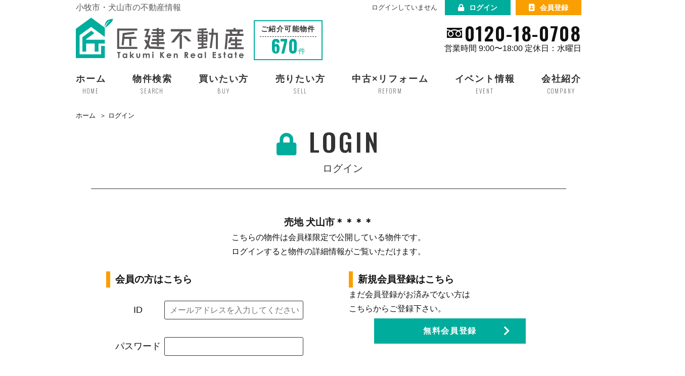

--- FILE ---
content_type: text/html; charset=UTF-8
request_url: https://www.takumiken-fudousan.com/estate/detail?no=1000159
body_size: 4299
content:
<!DOCTYPE html>
<html lang="ja">
<head>
  <meta charset="UTF-8">
  <meta http-equiv="X-UA-Compatible" content="IE=edge">
  <title>ログイン｜小牧市・犬山市の不動産情報なら、匠建不動産</title>
  <meta name="description" content="会員さまログインページです"/>
  <link rel="stylesheet" href="https://www.takumiken-fudousan.com/res/css/member.css">
  <meta name="viewport" content="width=1366">
<meta name="format-detection" content="telephone=no,address=no,email=no">
<meta name="csrf-token" content="RFcjuWZgcwucZihM90qt2L6BjffeW0r9qRAqsed6">

<link rel="shortcut icon" href="https://www.takumiken-fudousan.com/favicon.ico" type="image/x-icon">
<link rel="apple-touch-icon" href="https://www.takumiken-fudousan.com/apple-touch-icon.png" sizes="180x180">
<link href="https://fonts.googleapis.com/css?family=Noto+Sans+JP:300,400,500,700,900&display=swap&subset=japanese" rel="stylesheet">
<link href="https://fonts.googleapis.com/css2?family=Roboto:wght@500;700&display=swap" rel="stylesheet">
<link rel="stylesheet" href="https://use.fontawesome.com/releases/v5.3.1/css/all.css" integrity="sha384-mzrmE5qonljUremFsqc01SB46JvROS7bZs3IO2EmfFsd15uHvIt+Y8vEf7N7fWAU" crossorigin="anonymous">
<link href="https://fonts.googleapis.com/css2?family=Oswald:wght@200;300;400;500;600;700&display=swap" rel="stylesheet">
<link rel="stylesheet" href="https://www.takumiken-fudousan.com/res/css/style.css">
<link rel="stylesheet" href="https://www.takumiken-fudousan.com/packages/sweetalert/dist/sweetalert2.css">

<script src="https://www.takumiken-fudousan.com/res/js/vendor.bundle.js"></script>
<script src="//code.jquery.com/jquery-migrate-3.0.1.min.js"></script>
<script src="https://www.takumiken-fudousan.com/res/js/app.bundle.js"></script>
<script src="https://www.takumiken-fudousan.com/packages/phery.min.js"></script>
<script src="https://www.takumiken-fudousan.com/packages/spin.min.js"></script>
<script src="https://www.takumiken-fudousan.com/packages/sweetalert/dist/sweetalert2.min.js"></script>
<script src="https://www.takumiken-fudousan.com/packages/jquery.history.js"></script>
<script src="https://www.takumiken-fudousan.com/packages/common.js"></script>
<script>
    $.ajaxSetup({
        headers: {
            'X-CSRF-TOKEN': $('meta[name="csrf-token"]').attr('content')
        }
    });
    $(function () {
            });
</script>
    <!-- Google Tag Manager -->
<script>(function(w,d,s,l,i){w[l]=w[l]||[];w[l].push({'gtm.start':
      new Date().getTime(),event:'gtm.js'});var f=d.getElementsByTagName(s)[0],
    j=d.createElement(s),dl=l!='dataLayer'?'&l='+l:'';j.async=true;j.src=
    'https://www.googletagmanager.com/gtm.js?id='+i+dl;f.parentNode.insertBefore(j,f);
  })(window,document,'script','dataLayer','GTM-WX97CFC');</script>
<!-- End Google Tag Manager -->
</head>

<body class="page-login">
<!-- Google Tag Manager (noscript) -->
<noscript><iframe src="https://www.googletagmanager.com/ns.html?id=GTM-WX97CFC"
                  height="0" width="0" style="display:none;visibility:hidden"></iframe></noscript>
<!-- End Google Tag Manager (noscript) -->
<div id="container" class="l-container">
  <!--ヘッダー-->
<header id="header" class="l-header">
  <div class="l-header__top">
    <div class="l-header__top__introduction">
      <div class="inner">
        <p class="l-header__description">小牧市・犬山市の不動産情報</p>
        <div class="l-header__buttons">
                      <span class="text u-mr-15">ログインしていません</span>
            <a class="button01 l-header__button" href="https://www.takumiken-fudousan.com/member/login"><i class="fas fa-lock u-mr-10"></i>ログイン</a>
            <a class="button02 l-header__button" href="https://www.takumiken-fudousan.com/regist"><i class="fas fa-address-book u-mr-10"></i>会員登録</a>
                  </div>
      </div>
    </div>
    <div class="l-header__inner l-wrap">
      <div class="l-header__left">
        <h1 class="l-header__logo">
          <a href="https://www.takumiken-fudousan.com">
            <img src="https://www.takumiken-fudousan.com/res/img/bnr_header_logo.png" alt="匠建不動産">
          </a>
        </h1>
        <div class="l-header__balloon">
          <p class="title">ご紹介可能物件</p>
          <p class="text"><span class="number">670</span>件</p>
        </div>
      </div>

      <div class="l-header__right">
        <div class="l-header__tel">
          <div class="l-header__tel__top">
            
                                          <i class="icon if if-freedial"></i>
                <span class="tel">0120-18-0708</span>
                                    </div>
                      <p class="ruby">営業時間 9:00〜18:00 定休日：水曜日</p>
                  </div>
      </div>
    </div>
  </div>

  <div class="l-gNavi">
    <ul class="l-gNavi__inner l-wrap">
      <li id="gnavi-home" class="l-gNavi__item"><a class="l-gNavi__link inner" href="https://www.takumiken-fudousan.com"><span class="ja">ホーム</span><span class="en">HOME</span></a></li>
      <li id="gnavi-estate" class="l-gNavi__item"><a class="l-gNavi__link inner" href="https://www.takumiken-fudousan.com/estate/search"><span class="ja">物件検索</span><span class="en">SEARCH</span></a></li>
      <li id="gnavi-buy" class="l-gNavi__item"><a class="l-gNavi__link inner" href="https://www.takumiken-fudousan.com/buy"><span class="ja">買いたい方</span><span class="en">BUY</span></a></li>
      <li id="gnavi-sell" class="l-gNavi__item"><a class="l-gNavi__link inner" href="https://www.takumiken-fudousan.com/sell"><span class="ja">売りたい方</span><span class="en">SELL</span></a></li>
      <li id="gnavi-reform" class="l-gNavi__item"><a class="l-gNavi__link inner" href="https://www.takumiken-fudousan.com/reform"><span class="ja">中古×リフォーム</span><span class="en">REFORM</span></a></li>
      <li id="gnavi-event" class="l-gNavi__item"><a class="l-gNavi__link inner" href="https://www.takumiken-fudousan.com/event"><span class="ja">イベント情報</span><span class="en">EVENT</span></a></li>
      <li id="gnavi-company" class="l-gNavi__item"><a class="l-gNavi__link inner" href="https://www.takumiken-fudousan.com/company"><span class="ja">会社紹介</span><span class="en">COMPANY</span></a></li>
    </ul>
  </div>
</header>
<!--/ヘッダー-->
  <div id="content" class="l-content">
    <main id="main" class="l-main">
      <!-- pan -->
      <ol id="pan" class="l-breadcrumb">
        <li class="l-breadcrumb__item">
          <a href="https://www.takumiken-fudousan.com">ホーム</a>
        </li>
        <li class="l-breadcrumb__item">ログイン</li>
      </ol>
      <!-- /pan -->
      <div class="l-wrap loginArea u-m-c">
                  <h2 class="c-heading01 heading01"><i class="fas fa-lock u-mr-20"></i>LOGIN<span class="c-heading01__sub sub">ログイン</span></h2>
                <h3 class="u-ta-c">売地 犬山市＊＊＊＊</h3>
        <p class="ta-c u-ta-c"><span class="textred2">こちらの物件は会員様限定で公開している物件です。</span><br/>ログインすると物件の詳細情報がご覧いただけます。</p>
        <div class="loginWrap">
          <div class="loginBox">
            <h3 class="loginWrap__ttl">会員の方はこちら</h3>
            <form method="POST" action="https://www.takumiken-fudousan.com/member/ajax_gateway" data-phery-remote="ajax_login" id="login_form" data-phery-args="{&quot;from&quot;:&quot;1000159&quot;}" >
            <input type="hidden" name="_token" value="RFcjuWZgcwucZihM90qt2L6BjffeW0r9qRAqsed6">
            <ul>
              <li><span>ID</span><input id="login_id" class="c-textbox" name="login_id" type="text" size="50" placeholder="メールアドレスを入力してください"/></li>
              <li><span>パスワード</span><input id="password" class="c-textbox" name="password" type="password" size="50" placeholder=""/></li>
            </ul>
            <div class="btn">
              <button class="c-button01 c-button01--m c-button01--login btn__login" type="submit" data-loading="body">ログイン</button>
            </div>
            <p class="remind"><a href="https://www.takumiken-fudousan.com/member/password">パスワードを忘れた方はこちら</a>
            </p>
            </form>
          </div>
          <div class="newMember">
            <h3 class="loginWrap__ttl">新規会員登録はこちら</h3>
            <p class="newMember__txt">まだ会員登録がお済みでない方は<br>こちらからご登録下さい。</p>
            <div class="btn">
                            <a class="c-button01 c-button01--m c-button01--main btn__regist" href="https://www.takumiken-fudousan.com/regist?from=lo_regist">無料会員登録</a>
            </div>
          </div>
        </div>
        <!-- /#estate -->
      </div>
    </main>
  </div>
  <!--フッター-->
<div id="fb-root"></div>
<script>(function(d, s, id) {
    var js, fjs = d.getElementsByTagName(s)[0];
    if (d.getElementById(id)) return;
    js = d.createElement(s); js.id = id;
    js.src = 'https://connect.facebook.net/ja_JP/sdk.js#xfbml=1&version=v3.2';
    fjs.parentNode.insertBefore(js, fjs);
  }(document, 'script', 'facebook-jssdk'));
</script>
<div id="contact" class="p-information">
  <div class="p-information__inner">
    <a class="totop js-smoothScroll" href="#container"><i class="fas fa-chevron-up u-mr-15"></i>PAGE TOP</a>
    <div class="p-information__top">
      <div class="p-information__left">
        <p class="p-information__description">小牧市・犬山市の不動産情報</p>
        <div class="shop">
          <a href="https://www.takumiken-fudousan.com">
            <img src="https://www.takumiken-fudousan.com/res/img/footer_logo.png" alt="" loading="lazy">
          </a>
        </div>
      </div>

      <div class="p-information__center">
        <p class="textTop01">[無料相談・お電話窓口]</p>
        <p class="textTop">HPを見たと言って、お気軽にお問い合わせください！</p>
                  <div class="tel">
                          <i class="if if-freedial u-mr-5"></i>0120-18-0708
                      </div>
                          <p class="businesshour">応対時間 9:00〜18:00 定休日：水曜日</p>
                <p class="name">匠建不動産</p>
                  <p class="address">
            〒485-0007  愛知県小牧市久保一色南１丁目２０７
          </p>
                
      </div>

      <div class="p-information__right">
        <div class="buttons">
          <a class="button contactBtn c-button01 c-button01--l c-button01--nobullet c-button01--sub u-mb-10" href="https://www.takumiken-fudousan.com/contact">
            <i class="fas fa-envelope-open-text u-mr-10"></i>お問い合わせ
          </a>
          <a class="button reserveBtn c-button01 c-button01--l c-button01--nobullet c-button01--main u-mb-30" href="https://www.takumiken-fudousan.com/contact/reserve">
            <i class="fas fa-store u-mr-10"></i>ネットで来店予約
          </a>
          <a class="button linkBtn" href="http://takumiken.co.jp/" target="_blank" rel="noopener"><img src="https://www.takumiken-fudousan.com/res/img/company_banner.png" loading="lazy"></a>
        </div>
      </div>
    </div>
  </div>
</div><!-- p-information -->

<footer id="footer" class="l-footer">
  <div class="l-footer__links">
    <div class="l-footer__links--inner">
      <ul class="l-footer__navi">
        <li class="item"><a href="https://www.takumiken-fudousan.com/buy">買いたい方へ</a></li>
        <li class="item"><a href="https://www.takumiken-fudousan.com/sell">売りたい方へ</a></li>
        <li class="item"><a href="https://www.takumiken-fudousan.com/reform">中古×リフォーム</a></li>
        <li class="item"><a href="https://www.takumiken-fudousan.com/company">会社紹介</a></li>
        <li class="item"><a href="https://www.takumiken-fudousan.com/other/privacy">プライバシーポリシー</a></li>
        <li class="item"><a href="https://www.takumiken-fudousan.com/other/sitemap">サイトマップ</a></li>
      </ul>
    </div>
  </div>
  <div class="l-footer__copyright">
    <div class="l-wrap">
      <div class="l-footer__copy">&copy; 2020 株式会社匠建 co.,ltd All rights reserved.</div>
    </div>
  </div>
</footer>

<!--/フッター-->
</div>
</body>
</html>


--- FILE ---
content_type: text/css
request_url: https://www.takumiken-fudousan.com/res/css/member.css
body_size: 805
content:
.page-login .heading01 .sub{padding-left:55px}.page-login .loginArea{width:940px}.page-login .main_members{height:700px}.page-login .loginWrap{display:-webkit-box;display:-ms-flexbox;display:flex;-webkit-box-pack:justify;-ms-flex-pack:justify;justify-content:space-between;width:880px;margin:0 auto}.page-login .loginWrap__ttl{text-align:left;border-left:#f99f00 solid 8px;padding-left:10px}.page-login .loginWrap .loginBox{width:400px;text-align:center;border-radius:5px;padding:25px 0}.page-login .loginWrap .loginBox p{margin:0;margin-bottom:15px}.page-login .loginWrap .loginBox ul{width:400px;display:block;padding:0}.page-login .loginWrap .loginBox li{list-style:none;background-color:#fff;color:#111;padding:10px;margin-bottom:15px}.page-login .loginWrap .loginBox li span{display:inline-block;width:105px;font-size:1.1em}.page-login .loginWrap .loginBox li input{-webkit-box-sizing:border-box;box-sizing:border-box;width:275px}.page-login .loginWrap .loginBox .remind{margin-bottom:0;text-align:center}.page-login .loginWrap .loginBox .btn{margin-bottom:5px}.page-login .loginWrap .loginBox .btn .btn__login{width:300px;height:50px;margin:0 auto;font-size:16px;font-size:1rem;line-height:1}.page-login .loginWrap .newMember{width:400px;text-align:left;border-radius:5px;padding:25px 0}.page-login .loginWrap .newMember .btn{margin-bottom:15px}.page-login .loginWrap .newMember .btn .btn__regist{width:300px;height:50px;font-size:16px;font-size:1rem;line-height:1}.page-login .loginWrap .newMember__txt{margin:0 0 5px}.page-login .bukkenLogin{width:575px;margin:0 auto;text-align:center;border:1px solid #333;border-radius:5px;padding:25px}.page-login .bukkenLogin p{margin:0;margin-bottom:15px}.page-login .bukkenLogin ul{width:500px;display:block;padding:0}.page-login .bukkenLogin li{list-style:none;background-color:#d8d8d8;color:#fff;padding:10px;margin-bottom:15px}.page-login .bukkenLogin li span{display:inline-block;width:150px;font-size:1.1em}.page-login .bukkenLogin li input{-webkit-box-sizing:border-box;box-sizing:border-box;width:330px;padding:10px}.page-login .bukkenLogin .title{margin:0;text-align:left}.page-login .bukkenLogin .remind{margin-bottom:0}.page-logoff .logoff_heading01 .sub{padding-left:60px}.page-logoff #under{width:940px;margin:0 auto;margin-bottom:30px}.page-reminder .reminder_heading01 .sub{padding-left:60px}.page-reminder #under{width:940px;margin:0 auto;height:420.21px;margin-bottom:30px}.page-reminder #login_id{font-size:16px;line-height:35px;height:40px;width:439px}.page-reminder #pass_conf{width:100px;height:40px;font-size:16px;font-size:1rem;border-radius:10px;float:right}.page-reminder #pass_conf::after{display:none}.page-reminder .toi_thanks{text-align:center}.page-reminder .toi_thanks .compText{display:inline-block}


--- FILE ---
content_type: text/css
request_url: https://www.takumiken-fudousan.com/res/css/style.css
body_size: 15641
content:
@font-face{font-family:"Arciform";src:url("/res/fonts/Arciform.ttf") format("truetype"),url("/res/fonts/Arciform.woff") format("woff"),url("/res/fonts/Arciform.woff2") format("woff2")}html{line-height:1.15;-ms-text-size-adjust:100%;-webkit-text-size-adjust:100%}h1{font-size:2em;margin:0.67em 0}hr{-webkit-box-sizing:content-box;box-sizing:content-box;height:0;overflow:visible}main{display:block}pre{font-family:monospace, monospace;font-size:1em}a{background-color:transparent;-webkit-text-decoration-skip:objects}abbr[title]{text-decoration:underline;-webkit-text-decoration:underline dotted;text-decoration:underline dotted}b,
strong{font-weight:bolder}code,
kbd,
samp{font-family:monospace, monospace;font-size:1em}small{font-size:80%}img{border-style:none}svg:not(:root){overflow:hidden}button,
input,
optgroup,
select,
textarea{margin:0}button{overflow:visible;text-transform:none}button,
[type="button"],
[type="reset"],
[type="submit"]{-webkit-appearance:button}button::-moz-focus-inner,
[type="button"]::-moz-focus-inner,
[type="reset"]::-moz-focus-inner,
[type="submit"]::-moz-focus-inner{border-style:none;padding:0}button:-moz-focusring,
[type="button"]:-moz-focusring,
[type="reset"]:-moz-focusring,
[type="submit"]:-moz-focusring{outline:1px dotted ButtonText}fieldset{padding:0.35em 0.75em 0.625em}input{overflow:visible}legend{-webkit-box-sizing:border-box;box-sizing:border-box;color:inherit;display:table;max-width:100%;padding:0;white-space:normal}progress{display:inline-block;vertical-align:baseline}select{text-transform:none}textarea{overflow:auto}[type="checkbox"],
[type="radio"]{-webkit-box-sizing:border-box;box-sizing:border-box;padding:0}[type="number"]::-webkit-inner-spin-button,
[type="number"]::-webkit-outer-spin-button{height:auto}[type="search"]{-webkit-appearance:textfield;outline-offset:-2px}[type="search"]::-webkit-search-cancel-button,
[type="search"]::-webkit-search-decoration{-webkit-appearance:none}::-webkit-file-upload-button{-webkit-appearance:button;font:inherit}details{display:block}summary{display:list-item}template{display:none}[hidden]{display:none}body{background-color:#fff;color:#111;font-family:"Noto Sans Japanese",sans-serif;font-size:16px;font-weight:500;line-height:1.75;margin:0;-moz-osx-font-smoothing:grayscale;-webkit-font-smoothing:antialiased;word-wrap:break-word;min-width:1300px}*,*::before,*::after{-webkit-box-sizing:border-box;box-sizing:border-box}ul,li{list-style:none}h1,h2,h3,h4,h5,h6{margin:0 auto}p{margin:0;text-align:left}img{vertical-align:middle}main p a,main th a,main td a,main dt a,main dd a{border-bottom:1px solid #004ea2;padding:0 0 1px;color:#004ea2;text-decoration:none;display:inline-block;position:relative}input,select,textarea{font-size:16px;font-size:1rem}select{font-size:16px;font-size:1rem;line-height:2.125;height:36px;padding-top:0 !important;padding-bottom:0 !important}button{font-family:"Noto Sans Japanese",sans-serif}@font-face{font-family:"myiconfont";src:url("/res/fonts/myiconfont.eot?c=1597985353514");src:url("/res/fonts/myiconfont.eot?#iefix&c=1597985353514") format("embedded-opentype"),url("/res/fonts/myiconfont.woff?c=1597985353514") format("woff"),url("/res/fonts/myiconfont.ttf?c=1597985353514") format("truetype");font-weight:normal;font-style:normal}.if{display:inline-block;font:normal normal normal 1em/1 "myiconfont";text-rendering:auto;-webkit-font-smoothing:antialiased;-moz-osx-font-smoothing:grayscale}.if-Heart::before{content:"\EA01"}.if-Lupe::before{content:"\EA02"}.if-building::before{content:"\EA03"}.if-building02::before{content:"\EA04"}.if-buy::before{content:"\EA05"}.if-calendar::before{content:"\EA06"}.if-check::before{content:"\EA07"}.if-clock::before{content:"\EA08"}.if-company::before{content:"\EA09"}.if-event::before{content:"\EA0A"}.if-facebook-brands::before{content:"\EA0B"}.if-facebook::before{content:"\EA0C"}.if-favorite::before{content:"\EA0D"}.if-freedial::before{content:"\EA0E"}.if-home_01::before{content:"\EA0F"}.if-home_02::before{content:"\EA10"}.if-house::before{content:"\EA11"}.if-house02::before{content:"\EA12"}.if-house03::before{content:"\EA13"}.if-human::before{content:"\EA14"}.if-instagram-square-brands::before{content:"\EA15"}.if-instagram::before{content:"\EA16"}.if-key_01::before{content:"\EA17"}.if-key_02::before{content:"\EA18"}.if-key_03::before{content:"\EA19"}.if-letter::before{content:"\EA1A"}.if-lock::before{content:"\EA1B"}.if-login::before{content:"\EA1C"}.if-mail::before{content:"\EA1D"}.if-map::before{content:"\EA1E"}.if-mapmark::before{content:"\EA1F"}.if-member::before{content:"\EA20"}.if-memo::before{content:"\EA21"}.if-merit_bg::before{content:"\EA22"}.if-new::before{content:"\EA23"}.if-news::before{content:"\EA24"}.if-pc::before{content:"\EA25"}.if-pen::before{content:"\EA26"}.if-phone::before{content:"\EA27"}.if-pickup::before{content:"\EA28"}.if-pricedown::before{content:"\EA29"}.if-question_mark::before{content:"\EA2A"}.if-reform::before{content:"\EA2B"}.if-rump::before{content:"\EA2C"}.if-school::before{content:"\EA2D"}.if-search::before{content:"\EA2E"}.if-search01::before{content:"\EA2F"}.if-search02::before{content:"\EA30"}.if-sell::before{content:"\EA31"}.if-shop::before{content:"\EA32"}.if-tree::before{content:"\EA33"}.if-tv::before{content:"\EA34"}.if-voice::before{content:"\EA35"}.slick-slide img{margin:0 auto}.slick-arrow{font-size:15px;font-size:.9375rem;line-height:2.6666666667;background:rgba(0, 0, 0, .7);border:none;border-radius:50%;color:#fff;height:40px;width:40px;text-align:center;position:absolute;top:0;bottom:0;margin:auto;padding:0 5px;z-index:10}.slick-arrow:focus{outline:none}.slick-arrow.prev{left:-20px;padding-left:20px}.slick-arrow.next{right:-20px;padding-right:20px}.slick-slider{position:relative;display:block;-webkit-box-sizing:border-box;box-sizing:border-box;-webkit-touch-callout:none;-webkit-user-select:none;-moz-user-select:none;-ms-user-select:none;user-select:none;-ms-touch-action:pan-y;touch-action:pan-y;-webkit-tap-highlight-color:transparent}.slick-list{position:relative;overflow:hidden;display:block;margin:0;padding:0}.slick-list:focus{outline:none}.slick-list.dragging{cursor:pointer;cursor:hand}.slick-slider .slick-track,.slick-slider .slick-list{-webkit-transform:translate3d(0, 0, 0);transform:translate3d(0, 0, 0)}.slick-track{position:relative;left:0;top:0;display:block;margin-left:auto;margin-right:auto}.slick-track:before,.slick-track:after{content:"";display:table}.slick-track:after{clear:both}.slick-loading .slick-track{visibility:hidden}.slick-slide{float:left;height:100%;min-height:1px;display:none}[dir="rtl"] .slick-slide{float:right}.slick-slide img{display:block}.slick-slide.slick-loading img{display:none}.slick-slide.dragging img{pointer-events:none}.slick-initialized .slick-slide{display:block}.slick-loading .slick-slide{visibility:hidden}.slick-vertical .slick-slide{display:block;height:auto;border:1px solid transparent}.slick-arrow.slick-hidden{display:none}.c-alert01__header{margin-bottom:20px}.c-alert01__texts{margin:0 0 20px}.c-alert01__texts__item:not(:last-child){margin:0 0 10px}.c-alert01__texts__item--center{text-align:center}.c-alert01__buttons{display:-webkit-box;display:-ms-flexbox;display:flex;-webkit-box-pack:center;-ms-flex-pack:center;justify-content:center;gap:10px}.c-alert01__buttons__item{-webkit-box-flex:1;-ms-flex:1 1;flex:1 1}.c-alert01__buttons__item__inner{font-size:18px;font-size:1.125rem;line-height:1}.c-alert01__footer{margin-top:20px;font-size:12px;font-size:.75rem;line-height:1.5}.c-alert01__footer a{color:#00ac9c;text-decoration:none}.c-alert01__footer a:hover{text-decoration:underline}.c-blockquote01{border:3px solid #dcdcdc;border-radius:8px;margin:0;padding:30px 95px 80px 80px;font-style:italic;font-size:16px;font-size:1rem;line-height:1.5;color:#818181;position:relative}.c-blockquote01__src{font-style:italic;font-size:16px;font-size:1rem;line-height:1;text-align:right;position:absolute;right:40px;bottom:30px}.c-blockquote01__src::before{content:"―"}.c-blockquote01::before{content:"”";font-style:normal;font-size:72px;font-size:4.5rem;line-height:1.1805555556;color:#fff;display:inline-block;position:absolute;top:30px;left:15px;width:55px;height:55px;border-radius:50%;background-color:#dcdcdc;text-align:center}.c-blockquote02{background-color:#fff;border-left:8px solid #bfbfbf;margin:0;padding:5px 150px 35px 25px;font-style:italic;font-size:16px;font-size:1rem;line-height:1.5;color:#111;position:relative}.c-blockquote02__src{font-style:italic;font-size:16px;font-size:1rem;line-height:1;text-align:right;color:#111;position:absolute;right:0;bottom:0}.c-blockquote02__src::before{content:"―"}.c-blockquote02::before{content:"”";font-style:normal;font-size:100px;font-size:6.25rem;line-height:1;color:#bfbfbf;display:inline-block;position:absolute;top:7px;right:0}.c-button01{background-color:#fff;font-size:18px;font-size:1.125rem;line-height:1;border-width:1px;border-style:solid;margin:0 auto;font-weight:700;letter-spacing:0.1em;color:#111;text-decoration:none;display:-webkit-box;display:-ms-flexbox;display:flex;-webkit-box-pack:center;-ms-flex-pack:center;justify-content:center;-webkit-box-align:center;-ms-flex-align:center;align-items:center;position:relative;cursor:pointer}.c-button01 i{margin-right:5px}.c-button01::after{content:'\f054';width:12px;height:12px;margin:auto;font-weight:bold;font-family:'Font Awesome 5 free';font-size:20px;font-size:1.25rem;line-height:1;display:-webkit-box;display:-ms-flexbox;display:flex;-webkit-box-pack:center;-ms-flex-pack:center;justify-content:center;-webkit-box-align:center;-ms-flex-align:center;align-items:center;position:absolute;top:0;bottom:0;right:30px}.c-button01--xxl{height:80px;padding-right:20px;font-size:28px;font-size:1.75rem;line-height:1}.c-button01--xxl::after{right:20px}.c-button01--xl{height:70px;padding-right:20px;font-size:20px;font-size:1.25rem;line-height:1}.c-button01--l{height:60px;padding-right:15px;font-size:18px;font-size:1.125rem;line-height:1}.c-button01--m{height:45px;font-size:16px;font-size:1rem;line-height:1}.c-button01--s{height:40px;font-size:15px;font-size:.9375rem;line-height:1}.c-button01--main{background-color:#00ac9c;border-color:#00ac9c;color:#fff}.c-button01--main--w{background-color:#fff;border-color:#00ac9c;color:#00ac9c}.c-button01--main:hover{background-color:#fff;border-color:#00ac9c;color:#00ac9c}.c-button01--sub{background-color:#f99f00;border-color:#f99f00;color:#fff}.c-button01--sub--w{background-color:#fff;border-color:#f99f00;color:#f99f00}.c-button01--sub:hover{background-color:#fff;border-color:#f99f00;color:#f99f00}.c-button01--accent{background-color:#676565;border-color:#676565;color:#fff}.c-button01--accent--w{background-color:#fff;border-color:#676565;color:#676565}.c-button01--accent:hover{background-color:#fff;border-color:#676565;color:#676565}.c-button01--reserve{background-color:#676565;border-color:#676565;color:#fff}.c-button01--reserve--w{background-color:#fff;border-color:#676565;color:#676565}.c-button01--login{background-color:#f99f00;border-color:#f99f00;color:#fff}.c-button01--login--w{background-color:#fff;border-color:#f99f00;color:#f99f00}.c-button01--nobullet{padding:0}.c-button01--nobullet:after{display:none}.c-card{background-color:#fff;-webkit-box-shadow:0px 0px 12.22px 0.78px rgba(55, 48, 17, .26);box-shadow:0px 0px 12.22px 0.78px rgba(55, 48, 17, .26);-webkit-box-flex:0;-ms-flex:0 0 310px;flex:0 0 310px;text-align:center;position:relative}.c-card a{border:none;height:100%;margin:0;padding:0;text-decoration:none;display:-webkit-box;display:-ms-flexbox;display:flex;-webkit-box-orient:vertical;-webkit-box-direction:normal;-ms-flex-flow:column;flex-flow:column}.c-card a:hover{opacity:0.6}.c-card__wrap{display:block;color:#111;text-decoration:none}.c-card__photo{width:100%;height:233px;position:relative}.c-card__photo img{height:100%;width:100%;-o-object-fit:contain;object-fit:contain;font-family:'object-fit: contain;'}.c-card__ribbon{font-weight:700;width:60px;height:60px;font-size:14px;font-size:.875rem;line-height:1.2857142857;color:#fff;display:-webkit-box;display:-ms-flexbox;display:flex;-webkit-box-pack:center;-ms-flex-pack:center;justify-content:center;-webkit-box-align:center;-ms-flex-align:center;align-items:center;position:absolute;z-index:2}.c-card__ribbon--new,.c-card__ribbon--pricedown{font-family:'Roboto', sans-serif;border-radius:50%;font-weight:700;letter-spacing:0.1em;top:-20px;left:10px}.c-card__ribbon--new{background:#f99f00;color:#fff}.c-card__ribbon--pricedown{line-height:16px;background:#00ac9c;color:#fff}.c-card__type{background:#676565;min-width:90px;height:35px;padding:0 10px;font-weight:500;font-size:17px;font-size:1.0625rem;line-height:1;color:#fff;display:-webkit-box;display:-ms-flexbox;display:flex;-webkit-box-pack:center;-ms-flex-pack:center;justify-content:center;-webkit-box-align:center;-ms-flex-align:center;align-items:center;position:absolute;top:10px;right:0;z-index:1}.c-card__body{text-align:center}.c-card__body__top{text-align:left}.c-card__price{font-family:'Oswald', sans-serif;margin:0 0 10px;font-weight:400;height:55px;background-color:#fef2de;font-size:40px;font-size:2.5rem;line-height:1.375;letter-spacing:0.05em;color:#f99f00;display:-webkit-box;display:-ms-flexbox;display:flex;-webkit-box-pack:center;-ms-flex-pack:center;justify-content:center;-webkit-box-align:baseline;-ms-flex-align:baseline;align-items:baseline}.c-card__price__secret{font-size:20px;font-size:1.25rem;line-height:2.75;color:#f99f00;margin-right:10px;display:inline-block}.c-card__price .sub{font-size:20px;font-size:1.25rem;line-height:1;color:#333;font-weight:500}.c-card__info{width:100%;margin:0;color:#333;text-align:center}.c-card__addr{font-weight:700;font-size:17px;font-size:1.0625rem;line-height:1.7647058824}.c-card__size{font-size:17px;font-size:1.0625rem;line-height:1.7647058824}.c-card__size__madori{margin-left:1em;display:inline-block}.c-card__date{width:100%;margin:auto 0 0;font-size:14px;font-size:.875rem;line-height:2.8571428571;display:-webkit-box;display:-ms-flexbox;display:flex;-webkit-box-pack:center;-ms-flex-pack:center;justify-content:center;-webkit-box-align:center;-ms-flex-align:center;align-items:center}.c-checkbox{display:inline-block}.c-checkbox__input{width:0 !important;height:0 !important;margin:0 !important;-webkit-appearance:none;-moz-appearance:none;appearance:none;border:0}.c-checkbox__input:checked+.c-checkbox__parts::after{font-size:26px;font-size:1.625rem;content:"";color:#333;font:normal normal normal 20px/1 "myiconfont";text-rendering:auto;-webkit-font-smoothing:antialiased;-moz-osx-font-smoothing:grayscale;position:absolute;top:-3px;left:0;margin:auto;z-index:1}.c-checkbox__parts{padding-left:25px;position:relative;font-size:14px;font-size:.875rem;line-height:1.2857142857;display:inline-block}.c-checkbox__parts::before{background:#fff;border-radius:2px;border:1px solid #333;content:"";display:block;position:absolute;top:0px;left:0;height:18px;width:18px}.c-radiobox{height:15px;display:inline-block}.c-radiobox__input{width:0 !important;height:0 !important;margin:0 !important;-webkit-appearance:none;-moz-appearance:none;appearance:none}.c-radiobox__input:checked+.c-radiobox__parts::before{opacity:1}.c-radiobox__parts{height:15px;padding:0 0 0 25px;font-size:14px;font-size:.875rem;line-height:1;display:inline-block;position:relative;cursor:pointer}.c-radiobox__parts::before,.c-radiobox__parts::after{content:"";margin:auto;display:block;position:absolute;top:0;bottom:0}.c-radiobox__parts::before{background-color:#666;border-radius:50%;width:7px;height:7px;left:4px;opacity:0;z-index:2}.c-radiobox__parts::after{background-color:#ececec;border:1px solid #838383;border-radius:50%;width:15px;height:15px;left:0;z-index:1}.c-selectbox{background:#fff url(../img/bg_select.png) no-repeat top right;background-size:26px 38px;border:1px solid #838383;border-radius:3px;height:37px;padding:0 20px 0 10px;font-weight:400;font-size:16px;font-size:1rem;line-height:2.375;vertical-align:top;-webkit-appearance:none;-moz-appearance:none;appearance:none;cursor:pointer}.c-selectbox::-ms-expand{display:none}.c-textbox{background-color:#fff;border:1px solid #333;border-radius:3px;width:100%;height:37px;padding-left:10px}.c-textarea{background-color:#fff;border:1px solid #838383;border-radius:3px;width:100%;margin:0;padding:10px 15px;font-size:16px;font-size:1rem;line-height:1.875}.c-heading01{font-family:'Oswald', sans-serif;font-size:50px;font-size:3.125rem;line-height:1;font-weight:500;color:#333;letter-spacing:0.1em;margin:0 auto 50px;padding:0 0 30px;border-bottom:1px solid #333;text-align:center;position:relative}.c-heading01 i{margin-right:5px;font-size:45px;font-size:2.8125rem;line-height:1;color:#00ac9c}.c-heading01__sub{font-family:"Noto Sans Japanese", sans-serif;margin:15px 0 0;padding:0;font-weight:500;font-size:20px;font-size:1.25rem;line-height:1;color:#333;letter-spacing:0;text-align:center;display:block}.c-heading01--oneline{text-align:left}.c-heading01--oneline .c-heading01__sub{margin:0 0 0 10px;text-align:left;display:inline-block}.c-heading02{border-bottom:4px solid #494440;margin:0 auto 40px;padding:0 0 20px;font-weight:700;font-size:25px;font-size:1.5625rem;line-height:1;color:#111;text-align:center;display:block}.c-heading03{border-bottom:3px solid #00ac9c;margin:0 auto 20px;padding:0 0 15px;font-weight:700;font-size:25px;font-size:1.5625rem;line-height:1;letter-spacing:0.05em;color:#111;text-align:center;display:block}.c-heading04{border-bottom:3px solid #00ac9c;margin:0 0 20px;padding-bottom:15px;font-weight:700;font-size:25px;font-size:1.5625rem;line-height:1.2;color:#333;text-align:center;position:relative}.c-heading05{background-color:#b2e2f8;height:35px;margin:0 0 35px;padding:0 0 0 10px;font-weight:700;font-size:17px;font-size:1.0625rem;line-height:2.0588235294;color:#111;text-align:left}.c-list{margin:0;padding:0;list-style:none}.c-list__item{padding:0 0 0 28px;list-style:none;color:#111;position:relative}.c-list__item::before{content:"";background-color:#00ac9c;border-radius:50%;width:13px;height:13px;margin:auto;position:absolute;top:0;bottom:0;left:9px}.c-list__item::after{content:"";background-color:#fff;border-radius:50%;width:7px;height:7px;margin:auto;position:absolute;top:0;bottom:0;left:12px}.c-dl{border-top:1px solid #d6cfc8;margin:0;padding:0;display:-webkit-box;display:-ms-flexbox;display:flex;-webkit-box-orient:horizontal;-webkit-box-direction:normal;-ms-flex-flow:row wrap;flex-flow:row wrap;-webkit-box-align:center;-ms-flex-align:center;align-items:center}.c-dl__heading,.c-dl__data{border-bottom:1px solid #d6cfc8;height:55px;font-size:15px;font-size:.9375rem;line-height:1;color:#111;display:-webkit-box;display:-ms-flexbox;display:flex;-webkit-box-pack:start;-ms-flex-pack:start;justify-content:flex-start;-webkit-box-align:center;-ms-flex-align:center;align-items:center}.c-dl__heading{background-color:#fff;-webkit-box-flex:0;-ms-flex:0 0 25%;flex:0 0 25%;padding:0 0 0 27px;font-weight:700}.c-dl__data{background-color:#fff;-webkit-box-flex:0;-ms-flex:0 0 75%;flex:0 0 75%;margin:0;padding:0;font-weight:500}.c-noPhoto01{display:-webkit-box;display:-ms-flexbox;display:flex;-webkit-box-align:center;-ms-flex-align:center;align-items:center;-webkit-box-pack:center;-ms-flex-pack:center;justify-content:center;text-align:center;font-size:var(--font-size-sp);font-weight:700;letter-spacing:0.05em;max-width:100%;max-height:100%;position:absolute;top:0;left:0;right:0}.c-seal01{background-color:#676565;margin:0 10px 0 0;padding:0 0.5em;font-weight:400;color:#fff;display:-webkit-box;display:-ms-flexbox;display:flex;-webkit-box-pack:center;-ms-flex-pack:center;justify-content:center;-webkit-box-align:center;-ms-flex-align:center;align-items:center}.c-seal01:last-child{margin-right:0}.c-seal01--l{width:110px;height:30px;font-size:16px;font-size:1rem;line-height:1}.c-seal01--m{height:35px;padding:0 5px;font-size:15px;font-size:.9375rem;line-height:1}.c-seal01--s{width:60px;height:20px;font-size:12px;font-size:.75rem;line-height:1}.c-seal01--type{border-color:#676565;color:#fff}.c-seal01--new{background:#f99f00;border-color:#f99f00;color:#fff}.c-seal01--pricedown{background:#00ac9c;border-color:#00ac9c;color:#fff}.c-seal01--sold{background:#676565;border:none;color:#fff}.c-seal01--nego{background:#00ac9c;border:none;color:#fff}.c-seal01--hissu,.c-seal01--nini{border:none;width:38px;height:18px;font-size:13px;font-size:.8125rem;line-height:1;color:#fff;white-space:nowrap;vertical-align:baseline;display:-webkit-inline-box;display:-ms-inline-flexbox;display:inline-flex}.c-seal01--hissu{background:#e60012}.c-seal01--nini{background:#aaa}.c-stamp01{background-color:rgba(0, 0, 0, .902);width:100%;height:40px;font-weight:700;font-size:18px;font-size:1.125rem;line-height:1;letter-spacing:0.5em;color:#fff;text-align:center;display:-webkit-box;display:-ms-flexbox;display:flex;-webkit-box-pack:center;-ms-flex-pack:center;justify-content:center;-webkit-box-align:center;-ms-flex-align:center;align-items:center;position:absolute;right:0px;bottom:0px;z-index:2}.商談中{position:absolute;left:0px;top:0px;width:1800px;height:9144px;z-index:584}.c-table01{border-collapse:collapse;border-spacing:0;width:100%;margin:0;display:table}.c-table01__row{border-bottom:1px solid #eaeaea;border-top:1px solid #eaeaea;display:table-row}.c-table01__heading{width:20%;padding:10px 0 10px 20px;font-weight:700;font-size:15px;font-size:.9375rem;line-height:2;text-align:left;vertical-align:top;display:table-cell;border-bottom:1px solid #fff;border-top:1px solid #fff;background-color:#eaeaea}.c-table01__data{background-color:#fff;width:80%;padding:10px 0 10px 27px;font-weight:500;font-size:15px;font-size:.9375rem;line-height:2;text-align:left;display:table-cell}.c-table02{border-collapse:collapse;border-spacing:0;margin:0;display:table;width:100%}.c-table02__row{border-bottom:1px dashed #a8a8a8;display:table-row}.c-table02__row:first-child{border-top:1px dashed #a8a8a8}.c-table02__heading{width:70px;padding:9px 0;font-weight:700;font-size:14px;font-size:.875rem;line-height:1.4285714286;text-align:left;vertical-align:top;display:table-cell;position:relative}.c-table02__data01{width:auto;padding:9px 0;font-weight:500;font-size:20px;font-size:1.25rem;line-height:1;text-align:left;display:table-cell}.c-table02__data01 strong{font-family:'Oswald', sans-serif;color:#f99f00;font-size:40px;font-size:2.5rem;line-height:1;font-weight:500}.c-table02__data02{width:auto;padding:9px 0;font-weight:500;font-size:14px;font-size:.875rem;line-height:1.4285714286;text-align:left;display:table-cell}.c-table03{border-collapse:collapse;border-spacing:0;width:100%;margin:0;display:table}.c-table03__row{border-bottom:1px dashed #d0d0d0;margin:0;display:table-row}.c-table03__row:first-child{border-top:1px dashed #d0d0d0}.c-table03__heading{background-color:#e1edec;width:135px;padding:18px;font-weight:700;font-size:16px;font-size:1rem;line-height:1.5;text-align:left;vertical-align:top;display:table-cell;position:relative}.c-table03__heading i{color:#00ac9c}.c-table03__data{width:215px;padding:20px 10px;font-weight:500;font-size:16px;font-size:1rem;line-height:1.5;letter-spacing:3px;vertical-align:top;text-align:left;display:table-cell}.c-table03__data.price{font-family:'Oswald', sans-serif;font-size:30px;font-size:1.875rem;line-height:1;font-weight:500;color:#f99f00}.c-table03__data.price .sub{font-family:"Noto Sans Japanese", sans-serif;font-size:16px;font-size:1rem;font-weight:700;color:#333}.c-table04{border-collapse:collapse;border-spacing:0;margin:0;display:table;width:100%}.c-table04__row{border-bottom:1px dashed #aaaaaa;display:table-row}.c-table04__heading{width:140px;padding:9px 0;font-weight:700;font-size:16px;font-size:1rem;line-height:1.25;text-align:left;vertical-align:top;display:table-cell;position:relative}.c-table04__heading i{font-size:18px;font-size:1.125rem;line-height:1;margin-right:5px;color:#00ac9c;width:23px;position:relative;top:2px}.c-table04__heading .fas{top:0;left:2px}.c-table04__data{width:auto;padding:9px 0;font-weight:500;font-size:16px;font-size:1rem;line-height:1.25;text-align:left;display:table-cell}.c-read01{font-weight:700;font-size:30px;font-size:1.875rem;line-height:1.1666666667}.c-read02{font-weight:700;font-size:23px;font-size:1.4375rem;line-height:1.2173913043}.c-read03{font-weight:700;font-size:20px;font-size:1.25rem;line-height:1.25}.c-text01{font-weight:500;font-size:16px;font-size:1rem;line-height:1.875}.c-text01 strong,.c-text01 em{background-color:#fff996;font-weight:700;font-style:normal}.c-annotation{margin:0 0 30px;padding:0 0 0 30px;font-size:13px;font-size:.8125rem;line-height:1.2307692308;position:relative}.c-annotation__number{font-size:13px;font-size:.8125rem;line-height:1.2307692308;position:absolute;top:0;left:0}.c-annotation__number::before{content:"※"}.p-cardList{margin-right:-20px;padding-left:0}.p-cardList::after{content:"";display:block;clear:both}.p-cardList__item{float:left;margin-right:20px;margin-bottom:20px}.p-contact__row{border-top:1px solid #ccc;display:table}.p-contact__dt{padding:30px;width:300px}.p-form__row{border-top:1px solid #bababa;border-bottom:1px solid #bababa;display:-webkit-box;display:-ms-flexbox;display:flex}.p-form__row+.p-form__row{border-top:0}.p-form__label{background-color:#eaeaea;-webkit-box-flex:0;-ms-flex:0 0 30%;flex:0 0 30%;padding:16px;padding:1rem;font-size:16px;font-size:1rem;line-height:1.125;display:-webkit-box;display:-ms-flexbox;display:flex;position:relative}.p-form__label .seal{margin-left:8px;margin-left:0.5rem}.p-form__input{background-color:#fff;-webkit-box-flex:1;-ms-flex:auto;flex:auto;padding:16px;padding:1rem}.p-form__input .lead{font-size:0.8em;line-height:1.5}.p-form__input input[readonly]{background:#eee;border:none;outline:none}.p-form__input input[name="family_name"],.p-form__input input[name="given_name"],.p-form__input input[name="family_kana"],.p-form__input input[name="given_kana"]{width:210px}.p-form__privacy{background:#eaeaea;width:100%;height:50px;margin:45px 0 20px;padding:0 20px;font-size:13px;font-size:.8125rem;line-height:1;color:#000;display:-webkit-box;display:-ms-flexbox;display:flex;-webkit-box-align:center;-ms-flex-align:center;align-items:center}.p-form__agreement{background:#eaeaea;width:100%;height:90px;margin:40px 0 50px;display:-webkit-box;display:-ms-flexbox;display:flex;-webkit-box-orient:vertical;-webkit-box-direction:normal;-ms-flex-flow:column;flex-flow:column;-webkit-box-pack:center;-ms-flex-pack:center;justify-content:center;-webkit-box-align:center;-ms-flex-align:center;align-items:center}.p-form__agreement__text{font-size:13px;font-size:.8125rem;line-height:1}.p-form__submit{width:440px;margin:0 auto}.p-help--item{margin:0}.p-help--list{margin:0}.p-help--list dt{display:list-item;margin-left:1.5em}.p-help--list dd{margin:0 0 0 1.5em}.p-helpballoon{background:rgba(0, 0, 0, .8);border-radius:10px;width:350px;padding:15px;font-size:14px;font-size:.875rem;line-height:1.4285714286;color:#fff;position:absolute;z-index:1000}.p-helpballoon::before{content:'';width:0;height:0;border-style:solid;border-width:5px 10px 5px 0;border-color:transparent rgba(0, 0, 0, .8) transparent transparent;display:block;position:absolute;top:13px;left:-10px}.p-information{background:#e4e4e4;width:100%;margin:0 auto;padding:40px 0 30px;position:relative}.p-information .totop{font-family:'Roboto', sans-serif;font-size:16px;font-size:1rem;line-height:2.8125;font-weight:700;text-decoration:none;border:0;width:140px;height:45px;display:block;position:absolute;background-color:#595757;letter-spacing:0.1em;color:#fff;right:-205px;top:-85px;z-index:1;text-align:center}.p-information .totop:hover{opacity:.7;filter:alpha(opacity=70)}.p-information__inner{width:1000px;margin:0 auto;position:relative}.p-information__description{font-size:16px;font-size:1rem;line-height:1.125;font-weight:500;color:#333;margin-bottom:15px;text-align:left}.p-information__top{display:-webkit-box;display:-ms-flexbox;display:flex;-webkit-box-pack:justify;-ms-flex-pack:justify;justify-content:space-between}.p-information__top .p-information__left{-webkit-box-flex:0;-ms-flex:0 0 227px;flex:0 0 227px;height:100%}.p-information__top .p-information__left .shop{width:100%}.p-information__top .p-information__left .shop .temporary{background:#434343;width:100%;height:100%;color:#fff;font-size:23px;font-size:1.4375rem;line-height:1;display:-webkit-box;display:-ms-flexbox;display:flex;-webkit-box-pack:center;-ms-flex-pack:center;justify-content:center;-webkit-box-align:center;-ms-flex-align:center;align-items:center}.p-information__top .p-information__center{-webkit-box-flex:0;-ms-flex:0 0 450px;flex:0 0 450px;height:100%;text-align:left;display:-webkit-box;display:-ms-flexbox;display:flex;-webkit-box-orient:vertical;-webkit-box-direction:normal;-ms-flex-flow:column wrap;flex-flow:column wrap;-webkit-box-pack:center;-ms-flex-pack:center;justify-content:center;-webkit-box-align:center;-ms-flex-align:center;align-items:center}.p-information__top .p-information__center .textTop{font-size:13px;font-size:.8125rem;line-height:1.3846153846;text-align:center;font-weight:500;width:100%;margin:0 0 5px;letter-spacing:0.8px;letter-spacing:0.05rem}.p-information__top .p-information__center .textTop01{background-color:#333;font-size:16px;font-size:1rem;line-height:1.875;font-weight:500;color:#fff;text-align:center;width:100%;margin:0 0 15px;letter-spacing:0.1em}.p-information__top .p-information__center .tel{font-family:'Oswald', sans-serif;font-size:60px;font-size:3.75rem;line-height:1;color:#333;width:100%;margin:0 0 15px;padding:0 5px;font-weight:600;letter-spacing:0.05em;display:-webkit-box;display:-ms-flexbox;display:flex;-webkit-box-align:center;-ms-flex-align:center;align-items:center}.p-information__top .p-information__center .tel .if{font-size:50px;font-size:3.125rem;position:relative;top:5px}.p-information__top .p-information__center .businesshour{font-size:15px;font-size:.9375rem;line-height:1;font-weight:500;width:100%;margin:0 0 5px;padding-left:65px}.p-information__top .p-information__center .address{font-size:15px;font-size:.9375rem;line-height:1.3333333333;font-weight:500;width:100%;padding-left:65px}.p-information__top .p-information__center .name{font-size:15px;font-size:.9375rem;line-height:1.3333333333;width:100%;padding-left:65px}.p-information__top .p-information__center .social{width:100%;display:-webkit-box;display:-ms-flexbox;display:flex;-webkit-box-pack:left;-ms-flex-pack:left;justify-content:left;margin-top:15px}.p-information__top .p-information__right{-webkit-box-flex:0;-ms-flex:0 0 250px;flex:0 0 250px;padding:0;-webkit-box-align:center;-ms-flex-align:center;align-items:center}.p-information__top .p-information__right .linkBtn{width:100%;height:85px;color:#111;text-decoration:none;display:-webkit-box;display:-ms-flexbox;display:flex;-webkit-box-orient:vertical;-webkit-box-direction:normal;-ms-flex-flow:column;flex-flow:column;-webkit-box-pack:center;-ms-flex-pack:center;justify-content:center;-webkit-box-align:center;-ms-flex-align:center;align-items:center;cursor:pointer}.p-information__top .p-information__right .linkBtn img{display:block}.p-information__top .p-information__right .linkBtn:hover{opacity:.7;filter:alpha(opacity=70)}.p-information__top .p-information__right .buttons .button{font-size:16px;font-size:1rem;letter-spacing:1.6px;letter-spacing:0.1rem}.p-linkList01{margin:0 auto;padding:0}.p-linkList01__item{width:100%}.p-linkList01__item .button{font-size:16px;font-size:1rem;line-height:2.5;background-color:#e1edec;letter-spacing:0.05em;width:100%;height:40px;display:inline-block;color:#333;text-decoration:none;text-align:left;padding-left:30px;position:relative}.p-linkList01__item .button::after{content:'\f054';margin:auto;font-weight:bold;font-family:'Font Awesome 5 free';font-size:12px;font-size:.75rem;line-height:1;display:-webkit-box;display:-ms-flexbox;display:flex;-webkit-box-pack:center;-ms-flex-pack:center;justify-content:center;-webkit-box-align:center;-ms-flex-align:center;align-items:center;position:absolute;top:0;bottom:0;left:15px}.p-linkList01__item .button:hover{background-color:#00ac9c;color:#fff}.p-pagination{margin:30px 0 45px;padding:0;display:-webkit-box;display:-ms-flexbox;display:flex;-webkit-box-pack:center;-ms-flex-pack:center;justify-content:center;-webkit-box-align:center;-ms-flex-align:center;align-items:center}.p-pagination__item{font-family:'Oswald', sans-serif;background-color:#efefef;width:35px;height:35px;font-size:16px;font-size:1rem;line-height:1;color:#333;display:-webkit-box;display:-ms-flexbox;display:flex;-webkit-box-pack:center;-ms-flex-pack:center;justify-content:center;-webkit-box-align:center;-ms-flex-align:center;align-items:center}.p-pagination__item a{width:100%;height:100%;border:none;color:#333;text-decoration:none;display:-webkit-box;display:-ms-flexbox;display:flex;-webkit-box-pack:center;-ms-flex-pack:center;justify-content:center;-webkit-box-align:center;-ms-flex-align:center;align-items:center}.p-pagination__item a:hover{background-color:#676565;color:#fff !important}.p-pagination__item+.p-pagination__item{margin-left:5px}.p-pagination__item.is-active{background-color:#676565;color:#fff}.p-pagination__item:first-child{margin-right:10px}.p-pagination__item:last-child{margin-left:15px}.p-panorama{width:100%;position:relative;z-index:0;overflow-x:hidden}.p-panorama .slick-arrow{top:150px;bottom:unset}.p-panorama__item{width:700px;height:350px;position:relative}.p-panorama__item__inner{background:rgba(0, 0, 0, .7);width:100%;height:35px;padding:0 10px;font-size:20px;font-size:1.25rem;line-height:1;color:#fff;display:-webkit-box;display:-ms-flexbox;display:flex;-webkit-box-align:center;-ms-flex-align:center;align-items:center;position:absolute;left:0;right:0;bottom:0;z-index:1}.p-panorama__item__outer{width:100%;padding:5px 0 0;font-size:16px;font-size:1rem;line-height:1.5;color:#111;position:absolute;top:350px;z-index:1}.p-privacy{background-color:#fff;font-size:14.4px;font-size:0.9rem;line-height:1.4;height:240px;height:15rem;padding:1em;overflow-y:auto}.p-quickSearch{background:#dedede;padding:55px 0 80px}.p-quickSearch__heading{border-bottom:0;margin-bottom:0}.p-quickSearch__heading__sub{letter-spacing:0;padding-left:75px}.p-quickSearch__heading i{margin-right:20px}.p-quickSearch .inputBlock{display:-webkit-box;display:-ms-flexbox;display:flex;-webkit-box-align:stretch;-ms-flex-align:stretch;align-items:stretch;-webkit-box-pack:justify;-ms-flex-pack:justify;justify-content:space-between;margin:0 auto;position:relative;height:160px}.p-quickSearch .inputBlock__box{border:1px solid #333;background:#fff;height:100%}.p-quickSearch .inputBlock__box .title{width:100%;margin:0;font-weight:700;font-size:18px;font-size:1.125rem;line-height:2.6666666667;letter-spacing:0.1em;display:-webkit-box;display:-ms-flexbox;display:flex;-webkit-box-pack:center;-ms-flex-pack:center;justify-content:center;-webkit-box-align:center;-ms-flex-align:center;align-items:center}.p-quickSearch .inputBlock__box.type{width:275px;height:100%;padding:0 25px 50px;position:relative}.p-quickSearch .inputBlock__box.type .checkList{width:100%;height:50px;padding:0;display:-webkit-box;display:-ms-flexbox;display:flex;-webkit-box-orient:horizontal;-webkit-box-direction:normal;-ms-flex-flow:row wrap;flex-flow:row wrap;-webkit-box-pack:justify;-ms-flex-pack:justify;justify-content:space-between;-ms-flex-line-pack:justify;align-content:space-between}.p-quickSearch .inputBlock__box.type .checkList__item{width:50%;display:-webkit-box;display:-ms-flexbox;display:flex;-ms-flex-line-pack:center;align-content:center;white-space:nowrap}.p-quickSearch .inputBlock__box.type .checkList__item .c-checkbox__parts{padding-left:20px;font-size:14px;font-size:.875rem;line-height:1.1428571429}.p-quickSearch .inputBlock__box.type .checkList__item .c-checkbox__parts::before{border-color:#b1b1b1;background-color:#dddddd;border-radius:2px;width:12px;height:12px;top:3px}.p-quickSearch .inputBlock__box.type .checkList__item .c-checkbox__parts::after{font:normal normal normal 15px/1 "myiconfont";top:2px}.p-quickSearch .inputBlock__box.type .checkList__item .parts{font-size:17px;font-size:1.0625rem;line-height:1}.p-quickSearch .inputBlock__box.price{width:260px;padding:0 20px 10px}.p-quickSearch .inputBlock__box.price .inputBox__select{font-size:18px;font-size:1.125rem;line-height:2.1111111111;background-size:35px 38px;border:1px solid #838383;width:100%;height:38px}.p-quickSearch .inputBlock__box.price .separate{width:100%;text-align:center;font-weight:700;font-size:18px;font-size:1.125rem;line-height:1;display:block}.p-quickSearch .inputBlock__wrap{width:280px;display:-webkit-box;display:-ms-flexbox;display:flex;-webkit-box-orient:vertical;-webkit-box-direction:normal;-ms-flex-flow:column;flex-flow:column;-webkit-box-pack:justify;-ms-flex-pack:justify;justify-content:space-between}.p-quickSearch .inputBlock__wrap .inputBlock__box{width:100%;height:70px;display:-webkit-box;display:-ms-flexbox;display:flex;-webkit-box-align:center;-ms-flex-align:center;align-items:center}.p-quickSearch .inputBlock__wrap .inputBlock__box .title{width:80px;height:70px;margin:0;padding:0 0 0 18px;font-size:18px;font-size:1.125rem;line-height:1;-webkit-box-pack:start;-ms-flex-pack:start;justify-content:flex-start}.p-quickSearch .inputBlock__wrap .inputBlock__box .inputBox__select{font-size:18px;font-size:1.125rem;line-height:2.1111111111;background-size:35px 38px;border:1px solid #838383;width:180px;height:38px}.p-quickSearch .buttonBlock{width:150px;margin:0}.p-quickSearch .buttonBlock .button{width:100%;height:100%;margin:0;font-weight:700;-webkit-box-orient:vertical;-webkit-box-direction:normal;-ms-flex-flow:column;flex-flow:column}.p-quickSearch .buttonBlock .button .small{margin:0 0 5px;font-size:15px;font-size:.9375rem;line-height:1.6;letter-spacing:0;display:block}.p-quickSearch .buttonBlock .button .large{font-size:35px;font-size:2.1875rem;line-height:1;display:block}.p-quickSearch .buttonBlock .button i{font-size:25px;font-size:1.5625rem;margin-right:0;margin-top:15px}.p-searchArea{background:#fff;width:860px;margin:0 auto;padding-top:20px}.p-searchArea__title{font-size:18px;font-size:1.125rem;border-bottom:4px solid #f99f00;padding:10px;font-weight:bold;-webkit-box-sizing:border-box;box-sizing:border-box}.p-searchArea__title .button{height:25px;line-height:20px}.p-searchArea .buttonBlock{text-align:center;margin:30px 0}.p-searchArea .buttonBlock .button{width:360px;margin:0 auto}.p-searchArea .areaList,.p-searchArea .railwayList{padding:0 10px}.p-searchArea .areaList,.p-searchArea .railwayList,.p-searchArea .stationList{display:-webkit-box;display:-ms-flexbox;display:flex;-ms-flex-wrap:wrap;flex-wrap:wrap;margin-left:-10px;margin-right:-10px}.p-searchArea .areaList__col,.p-searchArea .railwayList__col,.p-searchArea .stationList__col{-webkit-box-sizing:border-box;box-sizing:border-box;margin-left:10px;margin-right:10px;margin-bottom:20px;width:100%;min-width:0}.p-searchArea .checkList{display:-webkit-box;display:-ms-flexbox;display:flex;-ms-flex-wrap:wrap;flex-wrap:wrap;margin-left:-10px;margin-right:-10px}.p-searchArea .checkList__col{-webkit-box-sizing:border-box;box-sizing:border-box;margin-left:10px;margin-right:10px;margin-bottom:20px;width:100%;min-width:0}.p-searchArea .tb_search{border-collapse:collapse;border-bottom:1px solid #ccc;margin:0 auto;width:100%}.p-searchArea .tb_search th{border-top:1px solid #ccc;width:185px;min-width:185px;max-width:185px;padding:15px}.p-searchArea .tb_search td{border-top:1px solid #ccc;padding:15px}.p-searchArea .tb_search td.estatetabletit3 label{display:inline-block;width:159px}.p-searchArea .tb_search td .madori_list{width:400px;display:-webkit-box;display:-ms-flexbox;display:flex;-webkit-box-orient:horizontal;-webkit-box-direction:normal;-ms-flex-flow:row wrap;flex-flow:row wrap}.p-searchArea .tb_search td .madori_list__item{width:180px}.p-searchArea .tb_search td .madori_checkbox{width:0;height:0;visibility:hidden;display:block}.p-searchArea .tb_search th{border-right:1px dotted #ccc}.p-searchArea .tb_search label{cursor:pointer;margin-right:0.8em}.p-searchArea .tb_search input[type="text"]{width:180px;margin:0 0.5em}.p-searchArea .tb_search select{width:180px;margin:0 0.5em}.p-searchArea .tb_search textarea{border:1px #ccc solid}.p-searchArea .tb_search input[type=checkbox],.p-searchArea .tb_search input[type=radio]{width:18px;height:18px;vertical-align:middle}.p-searchArea .gakkuSearch .gakkuBox{padding:20px;-webkit-box-sizing:border-box;box-sizing:border-box;display:block;overflow:hidden}.p-searchArea .gakkuSearch .gakkuBox__title{font-size:16px;font-size:1rem;line-height:1.25;font-weight:normal;margin-top:0}.p-stepDescription{margin:0 0 25px;font-weight:500;font-size:16px;font-size:1rem;line-height:1.875}.p-stepBox{border:2px solid #d4d4d4;margin-bottom:40px;padding:20px 0 20px 114px;position:relative}.p-stepBox__title{font-size:26px;font-size:1.625rem;line-height:1.3076923077;font-weight:700;letter-spacing:0.05em;display:-webkit-box;display:-ms-flexbox;display:flex;-webkit-box-align:center;-ms-flex-align:center;align-items:center;margin:0}.p-stepBox__title .p-stepBox__seal{font-family:'Oswald', sans-serif;font-size:18px;font-size:1.125rem;line-height:1.3333333333;font-weight:500;color:#00ac9c;display:-webkit-inline-box;display:-ms-inline-flexbox;display:inline-flex;-webkit-box-align:center;-ms-flex-align:center;align-items:center;-webkit-box-orient:vertical;-webkit-box-direction:normal;-ms-flex-flow:column wrap;flex-flow:column wrap;-webkit-box-pack:center;-ms-flex-pack:center;justify-content:center;position:absolute;top:0px;bottom:0;margin:auto;left:35px}.p-stepBox__title .p-stepBox__seal em{font-size:40px;font-size:2.5rem;line-height:1;color:#00ac9c;font-weight:500;font-style:normal}.p-stepBox__title .p-stepBox__titletext{-webkit-box-flex:1;-ms-flex:auto;flex:auto}.p-stepBox__body{margin:10px 20px 0 0;padding:25px 0 0 0;border-top:1px dashed #333}.p-stepBox__body .days{padding-top:20px;font-weight:700}.p-stepBox:last-child{margin-bottom:0}.p-stepBox::after{content:'';width:7px;height:100%;background-color:#00ac9c;position:absolute;left:0;top:0}.u-bg-none{background:none !important}.u-bgc-none{background-color:transparent !important}.u-bgc-primary{background-color:#00ac9c}.u-bgc-secondary{background-color:#f99f00}.u-bgc-tertiary{background-color:#676565}.u-bgc-quaternary{background-color:#4e88c4}.u-bgc-danger{background-color:#e60012}.u-bc-base{border-color:#aaa}.u-br-1{border-radius:1px}.u-br-2{border-radius:2px}.u-br-3{border-radius:3px}.u-br-4{border-radius:4px}.u-br-5{border-radius:5px}.u-br-6{border-radius:6px}.u-br-7{border-radius:7px}.u-br-8{border-radius:8px}.u-br-9{border-radius:9px}.u-br-10{border-radius:10px}.u-br-11{border-radius:11px}.u-br-12{border-radius:12px}.u-br-13{border-radius:13px}.u-br-14{border-radius:14px}.u-br-15{border-radius:15px}.u-bd-0{border:0}.u-bd-t-0{border-top:0}.u-bd-r-0{border-right:0}.u-bd-b-0{border-bottom:0}.u-bd-l-0{border-left:0}.u-cf::after{content:"";display:block;clear:both}.u-c-base{color:#aaa}.u-c-white{color:#fff}.u-fill-base{fill:#aaa}.u-d-tb{display:table !important}.u-d-tbc{display:table-cell !important}.u-d-b{display:block !important}.u-d-ib{display:inline-block !important}.u-d-n{display:none !important}.u-d-f{display:-webkit-box !important;display:-ms-flexbox !important;display:flex !important}.u-fl-l{float:left !important}.u-fl-r{float:right !important}.u-fl-c{clear:both !important}.u-ff{font-family:"Noto Sans Japanese",sans-serif}.u-ff-noto{font-family:"Noto Sans Japanese", sans-serif}.u-ff-ubuntu{font-family:'Ubuntu', sans-serif}.u-fw-100{font-weight:100 !important}.u-fw-200{font-weight:200 !important}.u-fw-300{font-weight:300 !important}.u-fw-400{font-weight:400 !important}.u-fw-500{font-weight:500 !important}.u-fw-600{font-weight:600 !important}.u-fw-700{font-weight:700 !important}.u-fw-800{font-weight:800 !important}.u-fw-900{font-weight:900 !important}.u-fz-10{font-size:16px !important;font-size:1rem !important}.u-fz-12{font-size:19.2px !important;font-size:1.2rem !important}.u-fz-14{font-size:22.4px !important;font-size:1.4rem !important}.u-fz-16{font-size:25.6px !important;font-size:1.6rem !important}.u-fz-18{font-size:28.8px !important;font-size:1.8rem !important}.u-fz-20{font-size:32px !important;font-size:2rem !important}.u-fz-22{font-size:35.2px !important;font-size:2.2rem !important}.u-fz-24{font-size:38.4px !important;font-size:2.4rem !important}.u-fz-26{font-size:41.6px !important;font-size:2.6rem !important}.u-lc{display:box;display:-webkit-box;overflow:hidden;-webkit-line-clamp:2;-webkit-box-orient:vertical}.u-m-c{margin-right:auto !important;margin-left:auto !important}.u-mt-0{margin-top:0px !important}.u-mt-5{margin-top:5px !important}.u-mt-10{margin-top:10px !important}.u-mt-15{margin-top:15px !important}.u-mt-20{margin-top:20px !important}.u-mt-25{margin-top:25px !important}.u-mt-30{margin-top:30px !important}.u-mt-35{margin-top:35px !important}.u-mt-40{margin-top:40px !important}.u-mt-45{margin-top:45px !important}.u-mt-50{margin-top:50px !important}.u-mt-55{margin-top:55px !important}.u-mt-60{margin-top:60px !important}.u-mt-65{margin-top:65px !important}.u-mt-70{margin-top:70px !important}.u-mt-75{margin-top:75px !important}.u-mt-80{margin-top:80px !important}.u-mt-85{margin-top:85px !important}.u-mt-90{margin-top:90px !important}.u-mt-95{margin-top:95px !important}.u-mt-100{margin-top:100px !important}.u-mt-105{margin-top:105px !important}.u-mt-110{margin-top:110px !important}.u-mt-115{margin-top:115px !important}.u-mt-120{margin-top:120px !important}.u-mr-0{margin-right:0px !important}.u-mr-5{margin-right:5px !important}.u-mr-10{margin-right:10px !important}.u-mr-15{margin-right:15px !important}.u-mr-20{margin-right:20px !important}.u-mr-25{margin-right:25px !important}.u-mr-30{margin-right:30px !important}.u-mr-35{margin-right:35px !important}.u-mr-40{margin-right:40px !important}.u-mr-45{margin-right:45px !important}.u-mr-50{margin-right:50px !important}.u-mr-55{margin-right:55px !important}.u-mr-60{margin-right:60px !important}.u-mr-65{margin-right:65px !important}.u-mr-70{margin-right:70px !important}.u-mr-75{margin-right:75px !important}.u-mr-80{margin-right:80px !important}.u-mr-85{margin-right:85px !important}.u-mr-90{margin-right:90px !important}.u-mr-95{margin-right:95px !important}.u-mr-100{margin-right:100px !important}.u-mr-105{margin-right:105px !important}.u-mr-110{margin-right:110px !important}.u-mr-115{margin-right:115px !important}.u-mr-120{margin-right:120px !important}.u-mb-0{margin-bottom:0px !important}.u-mb-5{margin-bottom:5px !important}.u-mb-10{margin-bottom:10px !important}.u-mb-15{margin-bottom:15px !important}.u-mb-20{margin-bottom:20px !important}.u-mb-25{margin-bottom:25px !important}.u-mb-30{margin-bottom:30px !important}.u-mb-35{margin-bottom:35px !important}.u-mb-40{margin-bottom:40px !important}.u-mb-45{margin-bottom:45px !important}.u-mb-50{margin-bottom:50px !important}.u-mb-55{margin-bottom:55px !important}.u-mb-60{margin-bottom:60px !important}.u-mb-65{margin-bottom:65px !important}.u-mb-70{margin-bottom:70px !important}.u-mb-75{margin-bottom:75px !important}.u-mb-80{margin-bottom:80px !important}.u-mb-85{margin-bottom:85px !important}.u-mb-90{margin-bottom:90px !important}.u-mb-95{margin-bottom:95px !important}.u-mb-100{margin-bottom:100px !important}.u-mb-105{margin-bottom:105px !important}.u-mb-110{margin-bottom:110px !important}.u-mb-115{margin-bottom:115px !important}.u-mb-120{margin-bottom:120px !important}.u-mb-01em{margin-bottom:1em !important}.u-mb-02em{margin-bottom:2em !important}.u-mb-03em{margin-bottom:3em !important}.u-mb-04em{margin-bottom:4em !important}.u-mb-05em{margin-bottom:5em !important}.u-mb-06em{margin-bottom:6em !important}.u-mb-07em{margin-bottom:7em !important}.u-mb-08em{margin-bottom:8em !important}.u-mb-09em{margin-bottom:9em !important}.u-mb-10em{margin-bottom:10em !important}.u-ml-0{margin-left:0px !important}.u-ml-5{margin-left:5px !important}.u-ml-10{margin-left:10px !important}.u-ml-15{margin-left:15px !important}.u-ml-20{margin-left:20px !important}.u-ml-25{margin-left:25px !important}.u-ml-30{margin-left:30px !important}.u-ml-35{margin-left:35px !important}.u-ml-40{margin-left:40px !important}.u-ml-45{margin-left:45px !important}.u-ml-50{margin-left:50px !important}.u-ml-55{margin-left:55px !important}.u-ml-60{margin-left:60px !important}.u-ml-65{margin-left:65px !important}.u-ml-70{margin-left:70px !important}.u-ml-75{margin-left:75px !important}.u-ml-80{margin-left:80px !important}.u-ml-85{margin-left:85px !important}.u-ml-90{margin-left:90px !important}.u-ml-95{margin-left:95px !important}.u-ml-100{margin-left:100px !important}.u-ml-105{margin-left:105px !important}.u-ml-110{margin-left:110px !important}.u-ml-115{margin-left:115px !important}.u-ml-120{margin-left:120px !important}.u-ml-01em{margin-left:1em !important}.u-ml-02em{margin-left:2em !important}.u-ml-03em{margin-left:3em !important}.u-ml-04em{margin-left:4em !important}.u-ml-05em{margin-left:5em !important}.u-ml-06em{margin-left:6em !important}.u-ml-07em{margin-left:7em !important}.u-ml-08em{margin-left:8em !important}.u-ml-09em{margin-left:9em !important}.u-ml-10em{margin-left:10em !important}.u-ws-nowrap{white-space:nowrap}.u-mx-img{max-width:100%}.u-tx-inside{text-indent:-1em;margin-left:1em}.clearfix{zoom:1}.clearfix::after{content:"";display:block;clear:both}.u-pt-0{padding-top:0px !important}.u-pt-5{padding-top:5px !important}.u-pt-10{padding-top:10px !important}.u-pt-15{padding-top:15px !important}.u-pt-20{padding-top:20px !important}.u-pt-25{padding-top:25px !important}.u-pt-30{padding-top:30px !important}.u-pt-35{padding-top:35px !important}.u-pt-40{padding-top:40px !important}.u-pt-45{padding-top:45px !important}.u-pt-50{padding-top:50px !important}.u-pr-0{padding-right:0px !important}.u-pr-5{padding-right:5px !important}.u-pr-10{padding-right:10px !important}.u-pr-15{padding-right:15px !important}.u-pr-20{padding-right:20px !important}.u-pr-25{padding-right:25px !important}.u-pr-30{padding-right:30px !important}.u-pr-35{padding-right:35px !important}.u-pr-40{padding-right:40px !important}.u-pr-45{padding-right:45px !important}.u-pr-50{padding-right:50px !important}.u-pb-0{padding-bottom:0px !important}.u-pb-5{padding-bottom:5px !important}.u-pb-10{padding-bottom:10px !important}.u-pb-15{padding-bottom:15px !important}.u-pb-20{padding-bottom:20px !important}.u-pb-25{padding-bottom:25px !important}.u-pb-30{padding-bottom:30px !important}.u-pb-35{padding-bottom:35px !important}.u-pb-40{padding-bottom:40px !important}.u-pb-45{padding-bottom:45px !important}.u-pb-50{padding-bottom:50px !important}.u-pl-0{padding-left:0px !important}.u-pl-5{padding-left:5px !important}.u-pl-10{padding-left:10px !important}.u-pl-15{padding-left:15px !important}.u-pl-20{padding-left:20px !important}.u-pl-25{padding-left:25px !important}.u-pl-30{padding-left:30px !important}.u-pl-35{padding-left:35px !important}.u-pl-40{padding-left:40px !important}.u-pl-45{padding-left:45px !important}.u-pl-50{padding-left:50px !important}.u-pl-01em{padding-left:1em !important}.u-pl-02em{padding-left:2em !important}.u-pl-03em{padding-left:3em !important}.u-pl-04em{padding-left:4em !important}.u-pl-05em{padding-left:5em !important}.u-pl-06em{padding-left:6em !important}.u-pl-07em{padding-left:7em !important}.u-pl-08em{padding-left:8em !important}.u-pl-09em{padding-left:9em !important}.u-pl-010em{padding-left:10em !important}.u-pl-011em{padding-left:11em !important}.u-pos-a{position:absolute !important}.u-pos-r{position:relative !important}.u-ta-l{text-align:left !important}.u-ta-c{text-align:center !important}.u-ta-r{text-align:right !important}.u-td-u{text-decoration:underline !important}.u-tt{display:block;overflow:hidden;text-overflow:ellipsis;white-space:nowrap;word-wrap:normal}.u-va-t{vertical-align:top !important}.u-va-m{vertical-align:middle !important}.u-va-b{vertical-align:bottom !important}.u-w-auto{width:auto !important}.u-w-full{width:100% !important}.u-w-half{width:50% !important}.u-w-quater{width:25% !important}.l-breadcrumb{margin:0;padding:0;text-align:left;line-height:13px;position:absolute;top:22px;left:0;z-index:999}.l-breadcrumb__item{font-size:13px;font-size:.8125rem;line-height:1;display:inline-block;vertical-align:middle}.l-breadcrumb__item+.l-breadcrumb__item::before{content:"＞";font-weight:500;padding:0 4px}.l-breadcrumb__item a{border:none;color:#111;text-decoration:none}.l-breadcrumb__item a:hover{text-decoration:underline}.l-content{display:-webkit-box;display:-ms-flexbox;display:flex;-webkit-box-pack:justify;-ms-flex-pack:justify;justify-content:space-between;-webkit-box-align:start;-ms-flex-align:start;align-items:flex-start;width:1000px;margin:0 auto;padding:40px 0 110px;position:relative}.l-content .l-main{-webkit-box-flex:1;-ms-flex:1 1;flex:1 1;max-width:1000px;margin:0 auto;padding:15px 0 0}.l-content .l-main--contents{width:100%;margin:0;padding:0}.l-content .l-main--contents__inner{border:none;margin:0 auto;padding:0}.l-content .l-side{-webkit-box-flex:0;-ms-flex:0 0 210px;flex:0 0 210px;margin:20px 0 0 90px}.l-content .l-side .sideSticky{position:-webkit-sticky;position:sticky;top:0}.l-content .l-side__heading01{margin:0 0 20px;padding:0 0 15px;text-align:center;letter-spacing:0.1em;border-bottom:3px solid #333;color:#333}.l-content .l-side__heading01__en{font-family:'Oswald', sans-serif;font-size:30px;font-size:1.875rem;line-height:1;font-weight:500;display:block}.l-content .l-side__heading01__ja{margin:10px auto 0;font-weight:700;font-size:15px;font-size:.9375rem;line-height:1;text-align:center}.l-content .l-side__heading02{margin:0 0 10px;font-size:16px;font-size:1rem;line-height:1;font-weight:700}.l-content .l-side .js-accordion{display:inline-block;position:relative}.l-content .l-side .js-accordion.is-active .plus-button::after{content:none}.l-content .l-side .js-accordion .plus-button{display:block;position:absolute;top:5px;left:160px}.l-content .l-side .js-accordion .plus-button::after{content:'';height:15px;width:3px;position:absolute;z-index:1;background:#333;top:5px;right:10px}.l-content .l-side .js-accordion .plus-button::before{content:'';height:3px;width:15px;position:absolute;z-index:1;background:#333;top:11px;right:4px}.l-content .l-side__section{margin:0 0 20px;padding:0 0 20px}.l-content .l-side__section:last-of-type{border-bottom:none;margin:0;padding:0}.l-content .l-side__section .checkList{padding:0}.l-content .l-side__section .price__box{text-align:center}.l-content .l-side__section .price__box select{height:40px;background:#fff url(../img/bg_select_arrow.png) no-repeat top 15px right 10px}.l-content .l-side__section .tokutyo .js-accordion{font-size:14px;font-size:.875rem;line-height:2.7142857143;border:1px solid #333;text-align:left;padding-left:15px;border-radius:2px;height:40px;width:170px;cursor:pointer}.l-content .l-side__section .tokutyo .checkList{display:none}.l-content .l-side__box{margin:0;padding:0}.l-content .l-side__box dl{margin:0}.l-content .l-side__box dt{font-size:12px;font-size:.75rem;text-align:left;line-height:22px;font-weight:700}.l-content .l-side__box dd{margin:0;padding:0;margin-bottom:10px}.l-content .l-side__box .button{width:100%;margin:0}.l-content .l-side__box .btn{font-size:16px;font-size:1rem;line-height:2.5;background-color:#e1edec;letter-spacing:0.05em;width:100%;height:40px;font-weight:500;display:inline-block;color:#333;text-decoration:none;text-align:left;padding-left:30px;position:relative}.l-content .l-side__box .btn::after{content:'\f054';margin:auto;font-weight:bold;font-family:'Font Awesome 5 free';font-size:12px;font-size:12px;font-size:.75rem;line-height:1;display:-webkit-box;display:-ms-flexbox;display:flex;-webkit-box-align:center;-ms-flex-align:center;align-items:center;position:absolute;top:0;bottom:0;left:15px}.l-content .l-side__box .btn:hover{background-color:#00ac9c;color:#fff}.l-content .l-side__box .linkText{font-size:13px;font-size:.8125rem;line-height:1.1538461538;border-bottom:2px solid #b4b4b4;text-decoration:none;color:#333;font-weight:500}.l-content .l-side__box .btnLogin{width:160px}.l-content .l-side__bnr{margin:0 0 20px;padding:0 0 20px}.l-content .l-side__bnr .button{width:100%}.l-content .l-side__bnr .button01{border-width:2px;border-color:#cc8200;font-weight:700}.l-content .l-side__bnr .button02{border-width:2px;border-color:#008377;font-weight:700}.l-content .l-side__search__inner{background:#fff;margin:0;padding:15px}.l-content .l-side__search__inner .price__box{margin:0 0 25px}.l-content .l-side__search .button{width:160px}.l-fixed{width:70px;height:500px;margin:auto;padding:0;position:fixed;top:0;bottom:0;right:0;z-index:999}.l-fixed li{list-style:none;height:160px;width:70px}.l-fixed li a{display:-webkit-box;display:-ms-flexbox;display:flex;-webkit-box-align:center;-ms-flex-align:center;align-items:center;border:1px solid transparent;width:100%;height:100%;-webkit-transition:all 0.4s ease;transition:all 0.4s ease;text-decoration:none}.l-fixed li .text{font-size:18px;font-size:1.125rem;line-height:3.7777777778;font-weight:700;letter-spacing:0.1em;-webkit-writing-mode:vertical-rl;-ms-writing-mode:tb-rl;writing-mode:vertical-rl}.l-fixed li .icon{margin-bottom:5px;text-align:center;display:block}.l-fixed li .inner{display:inline-grid}.l-fixed__register{background:#f99f00;color:#fff;border-color:#f99f00}.l-fixed__register:hover{background-color:#fff;border-color:#f99f00;color:#f99f00}.l-fixed__contact{background:#f99f00;color:#fff;border-color:#f99f00}.l-fixed__contact:hover{background-color:#fff;border-color:#f99f00;color:#f99f00}.l-fixed__login{background:#676565;color:#fff;border-color:#676565}.l-fixed__login:hover{background-color:#fff;border-color:#676565;color:#676565}.l-fixed__favorite{background:#f99f00;color:#fff;border-color:#f99f00}.l-fixed__favorite:hover{background-color:#fff;border-color:#f99f00;color:#f99f00}.l-fixed__reserve{background:#00ac9c;border-color:#00ac9c;color:#fff}.l-fixed__reserve:hover{background-color:#fff;border-color:#00ac9c;color:#00ac9c}.p-fixed03{background:rgba(0, 0, 0, .8);display:none;position:fixed;margin:0 auto;width:100% !important;bottom:0 !important;z-index:9999}.p-fixed03__inner{width:100%;display:-webkit-box;display:-ms-flexbox;display:flex;-webkit-box-orient:vertical;-webkit-box-direction:normal;-ms-flex-flow:column;flex-flow:column;-webkit-box-pack:center;-ms-flex-pack:center;justify-content:center;-webkit-box-align:center;-ms-flex-align:center;align-items:center;padding:20px 0}.p-fixed03__ttl{font-size:16px;font-size:1rem;line-height:1.25;font-weight:700;letter-spacing:0.05em;color:#fff;text-align:left;padding:0 15px 0 0;margin-bottom:10px}.p-fixed03__ttl .cf{color:#f99f00}.p-fixed03__ttl--separator{text-align:center;margin:0 20px 0 0;position:relative}.p-fixed03__ttl--separator::after{content:'';width:2px;height:68px;background:#fff;position:absolute;right:0;top:0;bottom:0;margin:auto}.p-fixed03__buttons{display:-webkit-box;display:-ms-flexbox;display:flex;-webkit-box-pack:justify;-ms-flex-pack:justify;justify-content:space-between;-ms-flex-flow:wrap;flex-flow:wrap;padding:0;margin:0}.p-fixed03__button:not(:last-child){margin-right:15px}.p-fixed03__button a{text-decoration:none}.p-fixed03__button .button{height:60px}.p-fixed03__button .button--l{font-size:20px;font-size:1.25rem;line-height:1;letter-spacing:0.075em}.p-fixed03__button .button--m{letter-spacing:0.18em;font-size:20px;font-size:1.25rem;line-height:1}.p-fixed03__button .button i{display:none}.p-fixed03__button--search{width:490px}.p-fixed03__button--save{width:200px}.p-fixed03__button--listContact{width:480px}.p-fixed03__button--detailContact{width:360px}.p-fixed03__button--reserve{width:300px}.p-fixed03__button--favorite{width:300px}.l-footer{padding:20px 0 40px}.l-footer__links--inner{width:880px;margin:0 auto}.l-footer__navi{padding:0;margin:0 auto;text-align:center;display:-webkit-box;display:-ms-flexbox;display:flex;-webkit-box-pack:justify;-ms-flex-pack:justify;justify-content:space-between}.l-footer__navi .item{font-size:14px;font-size:.875rem;line-height:1;font-weight:400;color:#333;display:inline-block;-webkit-box-flex:0;-ms-flex:0 0 16.6666666%;flex:0 0 16.6666666%;position:relative}.l-footer__navi a{color:inherit;text-decoration:none}.l-footer__navi a:hover{text-decoration:underline}.l-footer__copy{color:#333;margin-top:30px;font-size:14px;font-size:.875rem;line-height:1.2857142857;font-weight:400;text-align:center}.l-grid{display:-webkit-box;display:-ms-flexbox;display:flex;-ms-flex-wrap:wrap;flex-wrap:wrap;margin-left:-15px;margin-right:-15px}.l-gridWrap{overflow:hidden;width:100%}.l-grid__col{-webkit-box-sizing:border-box;box-sizing:border-box;margin-left:15px;margin-right:15px;margin-bottom:30px;width:100%;min-width:0}.l-header{position:relative}.l-header__top__introduction{width:100%;display:-webkit-box;display:-ms-flexbox;display:flex;-webkit-box-pack:center;-ms-flex-pack:center;justify-content:center;-webkit-box-align:center;-ms-flex-align:center;align-items:center}.l-header__top__introduction .inner{width:1000px;margin:0;display:-webkit-box;display:-ms-flexbox;display:flex;-webkit-box-pack:justify;-ms-flex-pack:justify;justify-content:space-between;-webkit-box-align:center;-ms-flex-align:center;align-items:center}.l-header__description{font-size:16px;font-size:1rem;line-height:1;font-weight:500;color:#595757;margin:0;padding:0;display:-webkit-box;display:-ms-flexbox;display:flex}.l-header__buttons{display:-webkit-box;display:-ms-flexbox;display:flex;-webkit-box-align:center;-ms-flex-align:center;align-items:center}.l-header__buttons .text{font-weight:400;font-size:13px;font-size:.8125rem;line-height:2.3076923077;color:#333;display:-webkit-box;display:-ms-flexbox;display:flex;-webkit-box-pack:end;-ms-flex-pack:end;justify-content:flex-end;-webkit-box-align:center;-ms-flex-align:center;align-items:center}.l-header__buttons .l-header__button{font-size:14px;font-size:.875rem;line-height:2.1428571429;border:1px solid;width:130px;height:30px;font-weight:700;text-decoration:none;display:-webkit-box;display:-ms-flexbox;display:flex;-webkit-box-pack:center;-ms-flex-pack:center;justify-content:center;-webkit-box-align:center;-ms-flex-align:center;align-items:center}.l-header__buttons .l-header__button.button02{background-color:#f99f00;border-color:#f99f00;color:#fff;margin-left:10px}.l-header__buttons .l-header__button.button02:hover{background-color:#fff;border-color:#f99f00;color:#f99f00}.l-header__buttons .l-header__button.button01{background-color:#00ac9c;border-color:#00ac9c;color:#fff}.l-header__buttons .l-header__button.button01:hover{background-color:#fff;border-color:#00ac9c;color:#00ac9c}.l-header__inner{height:100%;padding-bottom:20px;display:-webkit-box;display:-ms-flexbox;display:flex;-webkit-box-pack:justify;-ms-flex-pack:justify;justify-content:space-between;-webkit-box-align:center;-ms-flex-align:center;align-items:center;position:relative;z-index:1}.l-header__left{display:-webkit-box;display:-ms-flexbox;display:flex;-webkit-box-align:center;-ms-flex-align:center;align-items:center}.l-header__logo{margin:0 20px 0 0;padding:0}.l-header__logo a{border:none;padding:0;text-decoration:none}.l-header__logo a:hover{opacity:0.6}.l-header__balloon{border:2px solid #00ac9c;width:136px;height:79px;margin:10px 0 0;padding:0 10px;text-align:center}.l-header__balloon .title{font-size:14px;font-size:.875rem;line-height:2.1428571429;color:#333;font-weight:700;text-align:center;letter-spacing:0.1em;border-bottom:1px dashed #333}.l-header__balloon .text{font-size:14px;font-size:.875rem;line-height:2.5;color:#00ac9c;letter-spacing:0.05em;text-align:center;font-weight:400}.l-header__balloon .text .number{font-family:'Oswald', sans-serif;font-size:35px;font-size:2.1875rem;line-height:1;font-weight:700}.l-header__right{display:-webkit-box;display:-ms-flexbox;display:flex;-webkit-box-align:center;-ms-flex-align:center;align-items:center}.l-header__tel{text-align:right}.l-header__tel__top{width:375px;height:40px;margin:0 0 0 auto;display:-webkit-box;display:-ms-flexbox;display:flex;-webkit-box-pack:end;-ms-flex-pack:end;justify-content:flex-end;-webkit-box-align:center;-ms-flex-align:center;align-items:center}.l-header__tel__top .icon{height:30px;margin-right:5px;font-size:30px;font-size:1.875rem;display:block}.l-header__tel__top .tel{font-family:"Oswald", sans-serif;font-size:38px;font-size:2.375rem;line-height:1;font-weight:600;letter-spacing:0.05em;display:-webkit-box;display:-ms-flexbox;display:flex;-webkit-box-align:center;-ms-flex-align:center;align-items:center}.l-header__tel__top .snsBtn{background:#676565;border-radius:50%;height:30px;width:30px;margin-right:10px;font-size:18px;font-size:1.125rem;line-height:1;color:#fff;text-decoration:none;display:-webkit-box;display:-ms-flexbox;display:flex;-webkit-box-pack:center;-ms-flex-pack:center;justify-content:center;-webkit-box-align:center;-ms-flex-align:center;align-items:center;-webkit-transition:opacity 0.4s ease-out;transition:opacity 0.4s ease-out}.l-header__tel__top .snsBtn:hover{opacity:0.7}.l-header__tel__top .snsBtn:last-child{margin-right:0}.l-header__tel .ruby{margin:3px 0 0;font-size:16px;font-size:1rem;line-height:1;font-weight:400;text-align:right}.l-gNavi{height:60px;position:relative;z-index:1}.l-gNavi .l-gNavi__inner{height:100%;padding:0;display:-webkit-box;display:-ms-flexbox;display:flex;-webkit-box-pack:justify;-ms-flex-pack:justify;justify-content:space-between;-webkit-box-align:center;-ms-flex-align:center;align-items:center}.l-gNavi__item{height:100%;display:-webkit-box;display:-ms-flexbox;display:flex;-webkit-box-pack:center;-ms-flex-pack:center;justify-content:center;-webkit-box-align:center;-ms-flex-align:center;align-items:center;position:relative}.l-gNavi__item.is-current .inner,.l-gNavi__item:hover .inner{font-weight:900}.l-gNavi__item.is-current .inner::after,.l-gNavi__item:hover .inner::after{content:'';background:#00ac9c;height:4px;width:100%;position:absolute;bottom:0;left:0}.page-home #gnavi-home .inner{font-weight:900}.page-home #gnavi-home .inner::after{content:'';background:#00ac9c;height:4px;width:100%;position:absolute;bottom:0;left:0}.page-estate #gnavi-estate .inner{font-weight:900}.page-estate #gnavi-estate .inner::after{content:'';background:#00ac9c;height:4px;width:100%;position:absolute;bottom:0;left:0}.page-buy #gnavi-buy .inner{font-weight:900}.page-buy #gnavi-buy .inner::after{content:'';background:#00ac9c;height:4px;width:100%;position:absolute;bottom:0;left:0}.page-sell #gnavi-sell .inner{font-weight:900}.page-sell #gnavi-sell .inner::after{content:'';background:#00ac9c;height:4px;width:100%;position:absolute;bottom:0;left:0}.page-reform #gnavi-reform .inner{font-weight:900}.page-reform #gnavi-reform .inner::after{content:'';background:#00ac9c;height:4px;width:100%;position:absolute;bottom:0;left:0}.page-event #gnavi-event .inner{font-weight:900}.page-event #gnavi-event .inner::after{content:'';background:#00ac9c;height:4px;width:100%;position:absolute;bottom:0;left:0}.page-company #gnavi-company .inner{font-weight:900}.page-company #gnavi-company .inner::after{content:'';background:#00ac9c;height:4px;width:100%;position:absolute;bottom:0;left:0}.l-gNavi__link{height:100%;color:#333;padding-bottom:5px;text-decoration:none;display:-webkit-box;display:-ms-flexbox;display:flex;-webkit-box-orient:vertical;-webkit-box-direction:normal;-ms-flex-flow:column wrap;flex-flow:column wrap;-webkit-box-pack:center;-ms-flex-pack:center;justify-content:center;text-align:center;position:relative}.l-gNavi__link .ja{margin:0 0 10px;font-size:18px;font-size:1.125rem;line-height:1;font-weight:700;letter-spacing:0.1em;display:block}.l-gNavi__link .en{font-family:"Oswald", sans-serif;font-size:11px;font-size:.6875rem;line-height:1;color:#333;font-weight:200;letter-spacing:0.2em;display:block}.l-wrap{width:1000px;margin:0 auto;position:relative}@media only screen and (min-width: 0){.c-alert01__footer{font-size:.875rem;line-height:1}.c-noPhoto01{font-size:var(--font-size-pc)}.pcNone{display:none !important}}@media (min-width: 544px){.p-searchArea .areaList__col,.p-searchArea .railwayList__col,.p-searchArea .stationList__col{width:calc(50% - 20px)}.p-searchArea .checkList__col{width:calc(50% - 20px)}.l-grid__col{width:calc(50% - 30px)}}@media (min-width: 768px){.p-searchArea .areaList__col,.p-searchArea .railwayList__col,.p-searchArea .stationList__col{width:calc(33.33333% - 20px)}.p-searchArea .checkList__col{width:calc(20% - 20px)}.l-grid__col{width:calc(8.33333% - 30px)}}@media only screen and (max-width: 0){.spNone{display:none !important}.u-pt-0{padding-top:0px !important}.u-pt-5{padding-top:2px !important}.u-pt-10{padding-top:5px !important}.u-pt-15{padding-top:7px !important}.u-pt-20{padding-top:10px !important}.u-pt-25{padding-top:12px !important}.u-pt-30{padding-top:15px !important}.u-pt-35{padding-top:17px !important}.u-pt-40{padding-top:20px !important}.u-pt-45{padding-top:22px !important}.u-pt-50{padding-top:25px !important}.u-pr-0{padding-right:0px !important}.u-pr-5{padding-right:2px !important}.u-pr-10{padding-right:5px !important}.u-pr-15{padding-right:7px !important}.u-pr-20{padding-right:10px !important}.u-pr-25{padding-right:12px !important}.u-pr-30{padding-right:15px !important}.u-pr-35{padding-right:17px !important}.u-pr-40{padding-right:20px !important}.u-pr-45{padding-right:22px !important}.u-pr-50{padding-right:25px !important}.u-pb-0{padding-bottom:0px !important}.u-pb-5{padding-bottom:2px !important}.u-pb-10{padding-bottom:5px !important}.u-pb-15{padding-bottom:7px !important}.u-pb-20{padding-bottom:10px !important}.u-pb-25{padding-bottom:12px !important}.u-pb-30{padding-bottom:15px !important}.u-pb-35{padding-bottom:17px !important}.u-pb-40{padding-bottom:20px !important}.u-pb-45{padding-bottom:22px !important}.u-pb-50{padding-bottom:25px !important}.u-pl-0{padding-left:0px !important}.u-pl-5{padding-left:2px !important}.u-pl-10{padding-left:5px !important}.u-pl-15{padding-left:7px !important}.u-pl-20{padding-left:10px !important}.u-pl-25{padding-left:12px !important}.u-pl-30{padding-left:15px !important}.u-pl-35{padding-left:17px !important}.u-pl-40{padding-left:20px !important}.u-pl-45{padding-left:22px !important}.u-pl-50{padding-left:25px !important}}
